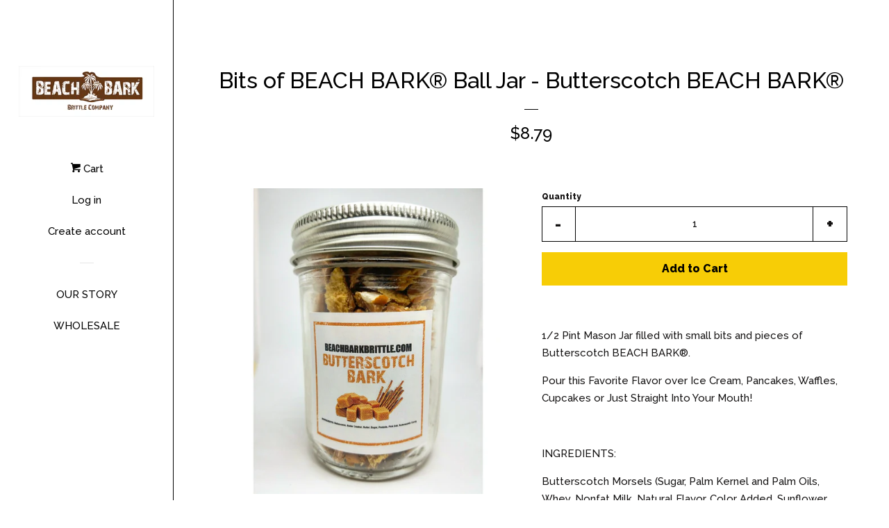

--- FILE ---
content_type: image/svg+xml
request_url: https://www.beachbarkbrittle.com/cdn/shop/t/2/assets/ico-select.svg?v=83694377215949245371511311529
body_size: -671
content:
<?xml version="1.0" encoding="utf-8"?>
<!-- Generator: Adobe Illustrator 18.1.0, SVG Export Plug-In . SVG Version: 6.00 Build 0)  -->
<svg version="1.1" id="Layer_1" xmlns="http://www.w3.org/2000/svg" xmlns:xlink="http://www.w3.org/1999/xlink" x="0px" y="0px"
	 viewBox="464 154.7 16 9.4" enable-background="new 464 154.7 16 9.4" xml:space="preserve">
<path d="M479.6,157.4c-0.6,0.6-6.5,6.2-6.5,6.2c-0.3,0.3-0.7,0.5-1.1,0.5c-0.4,0-0.8-0.2-1.1-0.5c0,0-5.9-5.6-6.5-6.2
	c-0.6-0.6-0.6-1.6,0-2.2c0.6-0.6,1.4-0.7,2.2,0l5.4,5.2l5.4-5.2c0.7-0.7,1.6-0.6,2.2,0C480.2,155.8,480.1,156.8,479.6,157.4z" fill="#151313"/>
</svg>